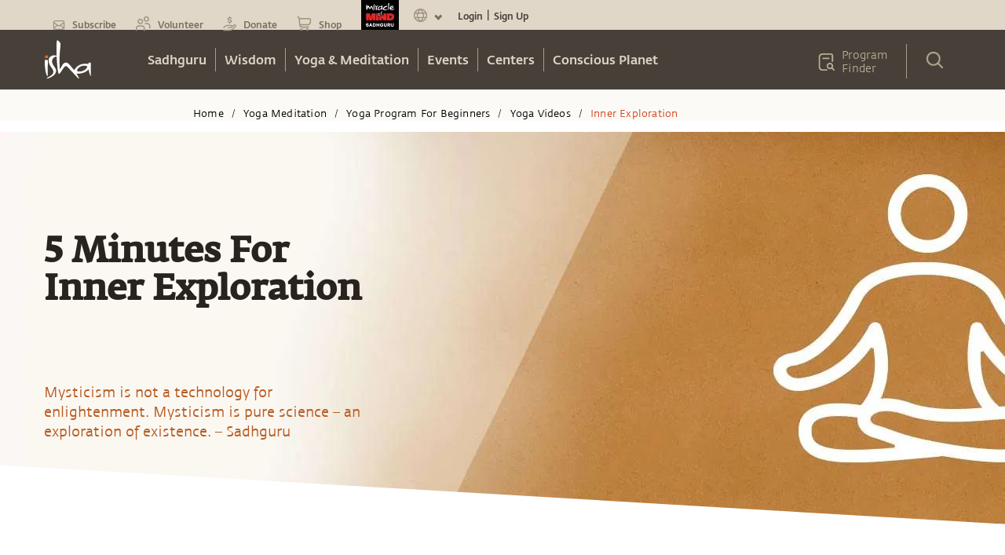

--- FILE ---
content_type: application/javascript
request_url: https://isha.sadhguru.org/_next/static/chunks/64631.6559609e1034a032.js
body_size: 464
content:
"use strict";(self.webpackChunk_N_E=self.webpackChunk_N_E||[]).push([[64631],{64631:function(e,l,o){o.r(l);var i=o(20567),d=o(14932),t=o(47702),a=o(85893),n=o(67294),u=o(68029),r=o(6599),s=o(13913),c=o(11163),m=o(5636),p=o(14292);o(44711),l.default=e=>{var l,v,b,h,x,g,{sectionContent:w,margin:f,width:y,pxBase:k,minHt:j,sectionId:U,lang:_,videoType:C="horizontal"}=e,I=(0,t._)(e,["sectionContent","margin","width","pxBase","minHt","sectionId","lang","videoType"]);let S="vertical"===C,E=(0,c.useRouter)().asPath.includes("welcome-to-sadhguru-sannidhi-bengaluru"),[R,z]=(0,n.useState)(!1),[H,Z]=(0,n.useState)({});(0,n.useEffect)(()=>{var e;Z({height:(null===(e=document.getElementById("msr-vid"))||void 0===e?void 0:e.clientHeight)||"315",width:"100%",playerVars:{autoplay:1}})},[null===(l=o.g)||void 0===l?void 0:l.window]);let B="";return(B=(null==w?void 0:w.source)===void 0?"0%":(null==w?void 0:w.source)==="soundcloud"?"17%":S?"177.77%":"56.25%",null==w?void 0:null===(v=w.image)||void 0===v?void 0:v.url)?(0,a.jsx)(p.Z,{w:y||"770px",children:(0,a.jsxs)(u.x,{backgroundImage:{base:(null==w?void 0:null===(h=w.mobileImage)||void 0===h?void 0:h.url)||(null==w?void 0:null===(x=w.image)||void 0===x?void 0:x.url),md:null==w?void 0:null===(g=w.image)||void 0===g?void 0:g.url},backgroundSize:"cover",backgroundColor:"#000",backgroundRepeat:"no-repeat",backgroundPosition:"center",width:"100%",position:"relative",display:"flex",justifyContent:"center",alignItems:"center",flexDir:"column",cursor:"pointer",onClick:e=>z(!R),overflow:"hidden",height:{base:"193px",sm:"300px",md:"430px"},m:f||"0 auto 30px auto",id:"msr-vid",children:[" ",R&&(0,a.jsxs)(u.x,{maxW:"100%",w:"full",children:[(0,a.jsx)(s.default,{videoId:(0,m.nl)(null==w?void 0:w.embedUrl),onReady:e=>{e.target.playVideo()},opts:H,loading:"lazy"})," "]})]})}):(0,a.jsx)(p.Z,{ml:{base:"",lg:E&&"20px"},maxW:S?"100%":E?"770px":"614px",w:S?"100%":"lap-of-master-program-info"===U?{base:"90%",md:"482px"}:y||"770px",children:(0,a.jsx)(u.x,(0,d._)((0,i._)({position:"relative",display:"block",width:y||"",pb:S?{base:"0",md:B}:B,overflow:"hidden",height:S?{base:"auto",md:"0"}:"0",m:f||"30px auto",px:{base:k||"15px",md:0}},I),{children:(null==w?void 0:w.source)==="youtube"||(null==w?void 0:null===(b=w.embedUrl)||void 0===b?void 0:b.indexOf("youtube.com"))>-1?S?(0,a.jsx)(u.x,{as:"iframe",allowFullScreen:!0,allow:"accelerometer; autoplay; clipboard-write; encrypted-media; gyroscope; picture-in-picture",sx:{width:{base:"100%",md:"100%"},height:{base:"auto",md:"100%"},position:{base:"relative",md:"absolute"},top:{base:"auto",md:0},left:{base:"auto",md:0},aspectRatio:"9 / 16",maxHeight:{base:"90vh",md:"none"}},src:"https://www.youtube.com/embed/".concat((0,m.nl)(null==w?void 0:w.embedUrl),"?autoplay=1")}):(0,a.jsx)(r.Z,{id:(0,m.nl)(null==w?void 0:w.embedUrl),embedUrl:(0,m.nl)(null==w?void 0:w.embedUrl),cookie:!0,lang:_}):(0,a.jsx)(u.x,{as:"iframe",width:"100%",allowFullScreen:!0,style:{position:"absolute",top:0,left:0,width:"100%",height:"100%"},src:(0,m.nl)(null==w?void 0:w.embedUrl)})}))})}}}]);
//# sourceMappingURL=64631.6559609e1034a032.js.map

--- FILE ---
content_type: application/javascript
request_url: https://isha.sadhguru.org/_next/static/chunks/pages/%5Bregion%5D/%5Blanguage%5D/yoga-meditation/%5BprogramType%5D/%5Bprogram%5D/%5BsubCat%5D-825d3f66dc55f427.js
body_size: 6495
content:
(self.webpackChunk_N_E=self.webpackChunk_N_E||[]).push([[58476],{58982:function(e,t,n){(window.__NEXT_P=window.__NEXT_P||[]).push(["/[region]/[language]/yoga-meditation/[programType]/[program]/[subCat]",function(){return n(38720)}])},98117:function(e,t,n){"use strict";var o=n(85893),a=n(41664),r=n.n(a),i=n(42650),l=n(57879),s=n(68029),d=n(90608),c=n(12095),p=n(34302),x=n(63162),u=n(8328),h=n(24801),f=n(72970),m=n(53416),g=n(5636),b=n(92698);t.Z=e=>{var t;let{page:n,alsoin:a,url:v,region:y,lang:j,pageConfig:w,secNav:S}=e;return(0,o.jsx)(o.Fragment,{children:(0,o.jsxs)(s.x,{zIndex:"6",display:{base:(null==a?void 0:a.length)>0?"flex":"none",sm:(null==a?void 0:a.length)>0?"flex":"none",md:"block"},fontFamily:"Fedra-Light",fontSize:"13px",letterSpacing:".2px",color:"rgb(0 0 0)",pos:"relative",w:"100%",background:"rgba(250,247,240,.6)",height:"40px","justify-content":"flex-end",p:{base:"9px 15px",sm:"9px 15px",lg:"9px calc((100% - 1134px) / 2) 9px calc((100% - 1134px) / 2)"},children:[(0,o.jsx)(s.x,{float:(null===(t=b.vG[j])||void 0===t?void 0:t.alignRTL)?b.vG[j].alignRTL:"left",children:(0,o.jsxs)(u.a,{textOverflow:"ellipsis",overflow:"hidden",whiteSpace:"nowrap",p:{md:"0 0 0 10px",lg:"0 0 0 131px"},fontWeight:"medium",fontSize:"0.8rem",display:{base:"none",lg:"block",md:"block"},children:[null==n?void 0:n.map((e,t,n)=>{let{length:a}=n,i=e.link;return(null==e?void 0:e.title)&&(0,o.jsxs)(h.g,{children:[t+1<a&&(0,o.jsx)(r(),{href:i,passHref:!0,prefetch:!1,legacyBehavior:!0,children:(0,o.jsx)(f.A,{_hover:{color:"orange.50",textDecoration:"underline"},fontFamily:"FedraSansStd-book",p:"0 2px",fontSize:"13px",textTransform:"capitalize",pointerEvents:"pointer",children:e.title})}),t+1===a&&(0,o.jsx)(f.A,{color:"orange.50",_hover:{textDecoration:"none"},fontFamily:"FedraSansStd-book",p:"0 2px",fontSize:"13px",textTransform:"capitalize",pointerEvents:"none",children:e.title})]},t)}),"\xa0"]})}),(null==w?void 0:w.alsoin)!=="hide"&&!S&&(null==a?void 0:a.length)>0&&(0,o.jsxs)(s.x,{float:"right",pr:{base:"0",lg:"1%"},children:[(0,o.jsx)(s.x,{float:"left",as:"span",display:"block",fontFamily:"FedraSansStd-book, sans-serif",fontSize:{base:"16px",md:"13px"},letterSpacing:"0.2px",color:"#aea493",position:"relative",mr:"6px",children:"Also in:"}),(0,o.jsx)(s.x,{as:"span",float:"left",display:"inline-flex",children:a?a.map((e,t)=>t<=1?(0,o.jsx)(r(),{href:e.url,passHref:!0,prefetch:!1,legacyBehavior:!0,children:(0,o.jsx)(l.r,{children:(0,o.jsx)(s.x,{color:"#cf4520",ml:"5px",fontFamily:"FedraSerifAStdBook",pr:{base:"10px",lg:"10px"},fontSize:{base:"16px",lg:"13px"},borderRight:t+1<a.length?"1px solid rgb(163 157 147)":"",_hover:{textDecoration:"none"},cursor:"pointer",onClick:t=>"/en/wisdom/article/karma-quotes"===e.url?(0,g.QS)(e.url,t):null,children:e.title},t)})}):(0,o.jsx)(o.Fragment,{children:(0,o.jsxs)(d.v,{children:[2===t&&(0,o.jsxs)(c.j,{color:"#cf4520",ml:"5px",pr:{base:"4px",lg:"10px"},fontSize:{base:"16px",lg:"13px"},children:["More ",(0,o.jsx)(i.A,{fontSize:"9px"})]}),(0,o.jsx)(p.q,{color:"#cf4520",w:"100px",minW:"100px",border:"0",children:a.map((e,t)=>t>1&&(0,o.jsx)(r(),{href:e.url,passHref:!0,prefetch:!1,legacyBehavior:!0,children:(0,o.jsx)(l.r,{children:(0,o.jsx)(x.s,{w:"100px",bgColor:"transparent",_focus:{bgColor:"trasparent"},_hover:{bgColor:"#e4ded4"},children:(0,o.jsx)(s.x,{color:"#cf4520",fontSize:{base:"12px",lg:"13px"},_hover:{textDecoration:"none"},cursor:"pointer",onClick:t=>"/en/wisdom/article/karma-quotes"===e.url?(0,g.QS)(e.url,t):null,children:e.title},t)})})}))},(0,m.x0)())]})})):null})]})]})})}},58978:function(e,t,n){"use strict";var o=n(85893),a=n(83591),r=n.n(a),i=n(11163),l=n(67294),s=n(68029),d=n(88329),c=n(1852),p=n(66261),x=n(77134),u=n(53698),h=n(99757),f=n(92698);let m=e=>{let{pageBody:t,region:n,lang:a,isLeftMenu:m,csrData:g,fullWidth:b}=e,v=(0,i.useRouter)(),y=null==v?void 0:v.asPath.split("#")[1],[j,w]=(0,h.Z)(),S=(0,c.useMediaQuery)({maxWidth:1025}),k=v.asPath.includes("welcome-to-sadhguru-sannidhi-bengaluru"),C="",_=e=>{var t,n;S&&(null===(n=j(e))||void 0===n||null===(t=n.current)||void 0===t||t.scrollIntoView({inline:"center"}))};return(0,l.useEffect)(()=>{y&&(S&&setTimeout(()=>{for(;(null==v?void 0:v.asPath.split("#")[1])!==C;)_(y),console.log("useMediaQuery",null==v?void 0:v.asPath.split("#")[1],C),C=null==v?void 0:v.asPath.split("#")[1]},4e3),setTimeout(()=>{let e=document.getElementById(y),t=document.body.getBoundingClientRect().top;if(e){let n=e.getBoundingClientRect().top;window.scrollTo({top:n-t-0,behavior:"smooth"})}},5e3))},[v.asPath]),(0,o.jsxs)(s.x,{display:{base:"block",lg:"flex"},alignItems:["center","center","center","flex-start"],children:[(0,o.jsx)(x.Z,{style:{zIndex:12},children:(0,o.jsxs)(d.k,{w:{base:"100%",lg:"270px"},minH:{lg:"800px",base:"1px"},h:{base:"100%",lg:"auto"},display:{base:"inline-block",lg:"block"},bgColor:"#f5f0e5",zIndex:888,children:[(0,o.jsx)(s.x,{as:"ul",w:{base:"100%",lg:"200px"},ml:"auto",textAlign:["start","start","end","end"],pt:{base:0,xl:"20px"},h:{base:"100%",lg:"100vh"},mt:0,display:{base:"flex",lg:"block"},flexDirection:{base:"row",lg:"column"},overflowY:{base:"hidden",md:"inherit"},overflowX:{sm:"scroll",lg:"visible"},whiteSpace:{base:"nowrap",lg:"normal"},listStyleType:"none",pl:["20px","20px","20px",0],height:["55px","55px","55px","100%"],justifyItems:["center","center","center","flex-start"],alignItems:["center","center","flex-start","flex-start"],bgColor:"#e4ded4",pb:{lg:"100px",base:"0"},borderBottom:{base:"solid 1px #dedede",md:"none"},children:t&&t.length?t.map((e,t)=>{var n,r,i;let l=e.sectionId.replace(/ /g,"-").toLowerCase().toString();return(e.menuLabel||e.sectionId)&&(0,o.jsx)(s.x,{width:k?"100%":"",ref:w(l),as:"li",children:(0,o.jsx)(p.rU,{activeClass:"activeNav",spy:!0,hashSpy:!0,smooth:!0,duration:40,offset:S?-50:0,to:l,onClick:()=>_(l),href:"#".concat(l),children:(0,o.jsx)(s.x,{p:{base:"15px 10px",lg:"15px 20px 15px 10px"},fontFamily:{base:(null===(n=f.vG[a])||void 0===n?void 0:n.fontFamily)?f.vG[a].fontFamily:"FedraSansStd-book",lg:(null===(r=f.vG[a])||void 0===r?void 0:r.fontFamily)?f.vG[a].fontFamily:"FedraSansStd-medium"},fontWeight:null===(i=f.vG[a])||void 0===i?void 0:i.fontWeight,fontSize:{base:"14px",md:"16px"},display:"block",textTransform:"capitalize",color:"#28231e",textAlign:"left",children:e.menuLabel||e.sectionId.replace(/-/g," ")})})},t)}):null}),(0,o.jsx)(r(),{id:"989e90b742eea21a",children:".activeNav{background:transparent;border-bottom:2px solid#d33100;display:inline-block;margin-left:-9px}@media(min-width:992px){.activeNav{background:white;border-left:10px solid#d33100;border-bottom:none;display:block;margin-left:-9px}}@media screen and (max-width:768px){.activeNav{background:transparent;border-left:0;color:#28231e;border-bottom:3px solid#d33100;display:inline-block}.activeNav div{color:#28231e}}@media screen and (max-width:480px){.activeNav{background:transparent;border-left:0;color:#28231e;border-bottom:3px solid#d33100;display:block}.activeNav div{color:#28231e}}"})]})}),(0,o.jsx)(s.x,{w:{base:"100%",sm:"100%",md:"100%",xl:"988px"},className:k?"SannidhiBengaluruPage":"",paddingLeft:{lg:k?"40px":"",base:k?"16px":""},children:(0,o.jsx)(s.x,{width:{base:"100%",sm:"100%",md:"100%"},mx:"auto",px:0,children:t&&t.length?t.map((e,t)=>(0,o.jsx)(s.x,{as:"div",id:e.sectionId.replace(/ /g,"-").toLowerCase(),ref:w("section-".concat(e.sectionId.replace(/ /g,"-").toLowerCase())),width:"100%",float:{base:"unset",lg:"left"},children:(0,o.jsx)(u.n3,{section:e,region:n,lang:a,isLeftMenu:m,csrData:g})},t)):null})})]})};t.Z=e=>{let{pageBody:t,region:n,lang:a,isLeftMenu:r,csrData:i,fullWidth:l}=e;return(0,o.jsx)(s.x,{as:"section",className:"container-article btn-center",children:t&&(null==t?void 0:t.length)>0&&(0,o.jsx)(m,{pageBody:t,region:n,lang:a,isLeftMenu:r,csrData:i,fullWidth:l})})}},63668:function(e,t,n){"use strict";var o=n(85893),a=n(68029),r=n(53698),i=n(78906);t.Z=e=>{let{pageBody:t,region:n,lang:l,pageConfig:s,pageName:d,pageData:c,disableButton:p,FYDdate:x,csrData:u}=e,h=[];return(0,o.jsx)(a.x,{as:"section",id:"centers-section",className:"container-article btn-center",children:t&&t.length?t.map((e,a)=>"planned-gifts"===e.sectionId||"other-ways-to-give"===e.sectionId||"new-ways-to-give"===e.sectionId?(h.push({id:e.sectionId,data:e.sectionContent}),(null==h?void 0:h.length)<2&&(0,o.jsx)(i.Z,{plannedGiftTabData:h,region:n,lang:l})):"tab-index-section"===e.sectionId?(0,o.jsx)(o.Fragment,{}):(0,o.jsx)(o.Fragment,{children:(0,o.jsx)(r.n3,{disableButton:p,sectionContent:e.sectionContent,pageBody:t,pageConfig:s,section:e,region:n,lang:l,pType:"yoga",FYDdate:x,csrData:u,pageData:c},a)})):null})}},30704:function(e,t,n){"use strict";n.d(t,{Z:function(){return l}});var o=n(85893),a=n(67294),r=n(68029),i=n(67356);function l(e){let{region:t}=e,n=e=>new Promise((t,n)=>{let o=document.createElement("script");o.src=e,o.async=!0,o.onerror=n,o.onload=o.onreadystatechange=function(){let e=this.readyState;e&&"loaded"!==e&&"complete"!==e||(o.onload=o.onreadystatechange=null,t())},document.head.appendChild(o)});return(0,a.useEffect)(()=>{"undefined"==typeof PrsSchedule&&(console.log("PrsSchedule === undefined"),n((location.origin,"https://d3dqyamsdzq0rr.cloudfront.net/prod/widget/chat/js/sia-ai-chat-widget-soks-global-v2.js")))}),console.log("uschatregion1",t),s("https://d3dqyamsdzq0rr.cloudfront.net/prod/widget/chat/js/sia-ai-chat-widget-soks-global-v2.js"),(0,o.jsx)(o.Fragment,{children:(0,o.jsx)(r.x,{id:i.Z.ENV_NAME,className:"USChatbot",children:(0,o.jsx)(r.x,{id:"skilai-x2n331-widget-container","bot-lang":"en","bot-id":"s_623df5","bot-auth-key":"HYYIYBHSHJSDJSDJK",className:"skil-ai-v-css"})})})}let s=e=>{(0,a.useEffect)(()=>{if(!document.querySelector('script[src="'.concat(e,'"]'))){let t=document.createElement("script");return t.src=e,t.async=!0,document.head.appendChild(t),()=>{document.head.removeChild(t)}}},[e])}},38720:function(e,t,n){"use strict";n.r(t),n.d(t,{__N_SSG:function(){return P},default:function(){return T}});var o=n(85893),a=n(11163),r=n(67294),i=n(83658),l=n(68029),s=n(14292),d=n(3594),c=n(98117),p=n(58978),x=n(20567),u=n(14932),h=n(83591),f=n.n(h),m=n(88329),g=n(54506),b=n(82206),v=n(54795),y=n(42845),j=n(38491),w=n(8435),S=n(53416),k=n(67356),C=n(92698),_=e=>{let{newsletters:t,type:n,inputBackground:i,submitText:s}=e,d=(0,a.useRouter)(),[c,p]=(0,r.useState)(!1),{region:h,language:_}=d.query,F=/^[a-z]+[a-z0-9._]+@[a-z]+\.[a-z.]{2,15}$/i,N=/[A-Za-z]/,I=C.$Y,z=C.tF;function P(e){let t;return e||(t="Name is required"),(null==e?void 0:e.match(N))||(t="Full Name accepts only alphabets"),t}function T(e){let t;return e||(t="Phone Number is required"),t}function R(e){let t;return e||(t="Email is required"),(null==e?void 0:e.match(F))||(t="Invalid Email"),t}function E(e){let t;return e||(t="Select Country"),t}function B(e){let t;return e||(t="Select Zone"),t}function Z(e){let t;return e||(t="Please enter password"),t}function L(e){let t;return e||(t="Please enter password"),t}return(0,o.jsx)(r.Fragment,{children:(0,o.jsxs)(m.k,{w:{base:"",sm:"",md:""},flexFlow:{base:"column-reverse",md:"row"},flexWrap:"wrap",pos:"relative",margin:{base:"40px 0",md:"25px 0"},justifyContent:"center",children:[(0,o.jsx)(w.J9,{initialValues:{first_name:"",last_name:"",phone:"",email:"",country:"",zone:"",password:"",confirmPassword:""},onSubmit:e=>{let{first_name:t,last_name:n,phone:o,email:a,country:r,zone:i,password:l,confirmPassword:s}=e;p(!0)},handleSubmit:(e,t)=>{let{setSubmitting:n,props:o}=t;setTimeout(()=>{n(!0)},5e3)},children:e=>(0,o.jsxs)(w.l0,{action:k.Z.HATHA_YOGA_REGISTRATION_FORM,method:"post",onSubmit:e.handleSubmit,children:[(0,o.jsxs)(l.x,{display:{base:"block",xl:"flex"},m:{base:"0 5%",lg:"unset"},justifyContent:"space-between",children:[(0,o.jsx)(w.gN,{name:"first_name",validate:P,children:e=>{let{field:t,form:n}=e;return(0,o.jsxs)(g.NI,{isInvalid:n.errors.name&&n.touched.name,width:{base:"100%",xl:"calc((100% - 40px)/2)"},m:{base:"10px 0 18px 0"},children:[(0,o.jsx)(b.I,(0,u._)((0,x._)({},t),{id:"name",variant:"outline",isRequired:!0,placeholder:"First Name",fontFamily:"'FedraSansStd-book', sans-serif",fontSize:"18px",color:"#8a8173",height:{base:"50px",lg:"40px"},padding:"10px",borderRadius:"3px",border:"1px solid #a1a1a1",p:"20px",mr:"20px",backgroundColor:i})),(0,o.jsx)(v.J1,{justifyContent:"center",children:n.errors.name})]})}}),(0,o.jsx)(w.gN,{name:"last_name",validate:P,children:e=>{let{field:t,form:n}=e;return(0,o.jsxs)(g.NI,{isInvalid:n.errors.last_name&&n.touched.last_name,width:{base:"100%",xl:"calc((100% - 40px)/2)"},m:{base:"10px 0 18px 0"},children:[(0,o.jsx)(b.I,(0,u._)((0,x._)({},t),{id:"last_name",variant:"outline",isRequired:!0,placeholder:"Last Name",fontFamily:"'FedraSansStd-book', sans-serif",fontSize:"18px",color:"#8a8173",height:{base:"50px",lg:"40px"},padding:"10px",borderRadius:"3px",border:"1px solid #a1a1a1",p:"20px",mr:"20px",backgroundColor:i})),(0,o.jsx)(v.J1,{justifyContent:"center",children:n.errors.last_name})]})}})]}),(0,o.jsxs)(l.x,{display:{base:"block",xl:"flex"},m:{base:"0 5%",lg:"unset"},justifyContent:"space-between",children:[(0,o.jsx)(w.gN,{name:"phone",validate:T,children:e=>{let{field:t,form:n}=e;return(0,o.jsxs)(g.NI,{isInvalid:n.errors.phone&&n.touched.phone,width:{base:"100%",xl:"calc((100% - 40px)/2)"},m:{base:"10px 0 18px 0"},children:[(0,o.jsx)(b.I,(0,u._)((0,x._)({},t),{id:"phone",variant:"outline",isRequired:!0,placeholder:"Phone No",fontFamily:"'FedraSansStd-book', sans-serif",fontSize:"18px",color:"#8a8173",height:{base:"50px",lg:"40px"},padding:"10px",borderRadius:"3px",border:"1px solid #a1a1a1",p:"20px",mr:"20px",backgroundColor:i})),(0,o.jsx)(v.J1,{justifyContent:"center",children:n.errors.phone})]})}}),(0,o.jsx)(w.gN,{name:"email",validate:R,children:e=>{let{field:t,form:n}=e;return(0,o.jsxs)(g.NI,{isInvalid:n.errors.email&&n.touched.email,width:{base:"100%",xl:"calc((100% - 40px)/2)"},m:{base:"10px 0 18px 0"},children:[(0,o.jsx)(b.I,(0,u._)((0,x._)({},t),{id:"email",variant:"outline",isRequired:!0,placeholder:"Email Address",fontFamily:"'FedraSansStd-book', sans-serif",fontSize:"18px",color:"#8a8173",height:{base:"50px",lg:"40px"},padding:"10px",borderRadius:"3px",border:"1px solid #a1a1a1",p:"20px",type:"email",backgroundColor:i})),(0,o.jsx)(v.J1,{justifyContent:"center",children:n.errors.email})]})}})]}),(0,o.jsxs)(l.x,{display:{base:"block",xl:"flex"},m:{base:"0 5%",lg:"unset"},justifyContent:"space-between",children:[(0,o.jsx)(w.gN,{name:"country",validate:E,children:e=>{let{field:t,form:n}=e;return(0,o.jsxs)(g.NI,{isInvalid:n.errors.country&&n.touched.country,width:{base:"100%",xl:"calc((100% - 40px)/2)"},m:{base:"0 0 10px 0"},children:[(0,o.jsx)(y.P,(0,u._)((0,x._)({},t),{id:"country",width:"100%",isRequired:!0,placeholder:"Country",fontFamily:"'FedraSansStd-book', sans-serif",fontSize:"18px",color:"#8a8173",height:{base:"50px",lg:"40px"},borderRadius:"3px",border:"1px solid #a1a1a1",backgroundColor:i,children:I.map(e=>(0,o.jsx)("option",{value:e.value,className:"jsx-d53f37b07334d1a3",children:e.name},(0,S.x0)()))}),"country"),(0,o.jsx)(v.J1,{justifyContent:"center",children:n.errors.country})]})}}),(0,o.jsx)(w.gN,{name:"zone",validate:B,children:e=>{let{field:t,form:n}=e;return(0,o.jsxs)(g.NI,{isInvalid:n.errors.zone&&n.touched.zone,width:{base:"100%",xl:"calc((100% - 40px)/2)"},m:{base:"0 0 10px 0"},children:[(0,o.jsx)(y.P,(0,u._)((0,x._)({},t),{id:"zone",width:"100%",isRequired:!0,placeholder:"Zone",fontFamily:"'FedraSansStd-book', sans-serif",fontSize:"18px",color:"#8a8173",height:{base:"50px",lg:"40px"},borderRadius:"3px",border:"1px solid #a1a1a1",backgroundColor:i,children:z.map(e=>(0,o.jsx)("option",{value:e.value,className:"jsx-d53f37b07334d1a3",children:e.name},(0,S.x0)()))}),"zone"),(0,o.jsx)(v.J1,{justifyContent:"center",children:n.errors.zone})]})}})]}),(0,o.jsxs)(l.x,{display:{base:"block",xl:"flex"},m:{base:"0 5%",lg:"unset"},justifyContent:"space-between",children:[(0,o.jsx)(w.gN,{name:"password",validate:Z,children:e=>{let{field:t,form:n}=e;return(0,o.jsxs)(g.NI,{isInvalid:n.errors.password&&n.touched.password,width:{base:"100%",xl:"calc((100% - 40px)/2)"},m:{base:"10px 0 18px 0"},children:[(0,o.jsx)(b.I,(0,u._)((0,x._)({},t),{id:"password",variant:"outline",isRequired:!0,placeholder:"Password",fontFamily:"'FedraSansStd-book', sans-serif",fontSize:"18px",color:"#8a8173",height:{base:"50px",lg:"40px"},padding:"10px",borderRadius:"3px",border:"1px solid #a1a1a1",p:"20px",mr:"20px",backgroundColor:i})),(0,o.jsx)(v.J1,{justifyContent:"center",children:n.errors.password})]})}}),(0,o.jsx)(w.gN,{name:"confirmPassword",validate:L,children:e=>{let{field:t,form:n}=e;return(0,o.jsxs)(g.NI,{isInvalid:n.errors.confirmPassword&&n.touched.confirmPassword,width:{base:"100%",xl:"calc((100% - 40px)/2)"},m:{base:"10px 0 18px 0"},children:[(0,o.jsx)(b.I,(0,u._)((0,x._)({},t),{id:"confirmPassword",variant:"outline",isRequired:!0,placeholder:"Confirm Password",fontFamily:"'FedraSansStd-book', sans-serif",fontSize:"18px",color:"#8a8173",height:{base:"50px",lg:"40px"},padding:"10px",borderRadius:"3px",border:"1px solid #a1a1a1",p:"20px",mr:"20px",type:"password",backgroundColor:i})),(0,o.jsx)(v.J1,{justifyContent:"center",children:n.errors.confirmPassword})]})}})]}),(0,o.jsx)(l.x,{marginTop:"20px",children:(0,o.jsx)(l.x,{textAlign:"center",mt:"20px",children:(0,o.jsx)(j.z,{type:"submit",isLoading:c,w:"190px",background:"#cf4520",color:"#faf7f0",fontSize:{base:"18px",lg:"16px"},padding:{base:"7px 19px",sm:"7px 19px"},border:"1px solid #a1a1a1",borderRadius:"4px",fontFamily:"FedraSansStd-medium,sans-serif",fontWeight:"300",_hover:{border:"none",color:"#ffffff"},_active:{border:"none",background:"#000054"},margin:"0 auto",children:"Sign Up"})})})]})}),(0,o.jsx)(f(),{id:"d53f37b07334d1a3",children:"::-webkit-input-placeholder{color:#a1a1a1}:-moz-placeholder{color:#a1a1a1}::-moz-placeholder{color:#a1a1a1}:-ms-input-placeholder{color:#a1a1a1}::-ms-input-placeholder{color:#a1a1a1}::placeholder{color:#a1a1a1}"})]})})},F=n(63668),N=n(14825),I=n(30704),z=n(91597),P=!0,T=e=>{let{region:t,language:n,pageData:x}=e,u=(0,r.useContext)(z.Vo),h=(0,a.useRouter)(),f=h.asPath.includes("/bhuta-shuddhi"),[m,g]=(0,r.useState)(!1),{isOpen:b,onOpen:v,onClose:y}=(0,i.q)({defaultIsOpen:!0});return(0,r.useEffect)(()=>{u.RegionAndLang(t,n)},[u,t,n]),(0,o.jsxs)(d.Z,{children:[(0,o.jsx)(N.Z,{data:(null==x?void 0:x._seoMetaTags)||(null==x?void 0:x.seoFields),availableLocals:null==x?void 0:x.availableLocales,children:" "}),(0,o.jsx)(c.Z,{page:null==x?void 0:x.breadcrumbs,alsoin:null==x?void 0:x.alsoin,url:"",region:t,lang:n,pageConfig:null==x?void 0:x.pageConfig}),(0,o.jsxs)(l.x,{as:"section",className:"page-wrap container-article",p:"0",children:[(0,o.jsx)(F.Z,{pageBody:null==x?void 0:x.body,region:t,lang:n,pageConfig:null==x?void 0:x.pageConfig}),(0,o.jsx)(p.Z,{pageBody:x.bodyLeftNavSections,region:t,lang:n,isLeftMenu:!0}),(0,o.jsx)(F.Z,{pageBody:x.bodyBottomSection,region:t,lang:n}),h.asPath.indexOf("/hatha-yoga-registration")>-1&&(0,o.jsx)(s.Z,{w:"768",children:(0,o.jsx)(_,{})}),f&&(0,o.jsx)(I.Z,{region:t})]})]})}},78906:function(e,t,n){"use strict";var o=n(85893),a=n(83591),r=n.n(a),i=n(68029),l=n(95478),s=n(59342),d=n(90573),c=n(33229),p=n(8387),x=n(83491),u=n(74703),h=n(6007),f=n(57167),m=n(43416),g=n(34006);t.Z=e=>{let{plannedGiftTabData:t,region:n,lang:a}=e;return(0,o.jsxs)(i.x,{my:10,children:[(0,o.jsxs)(l.m,{variant:"unstyled",children:[(0,o.jsx)(s.t,{children:t.map((e,t)=>{var n;return(0,o.jsx)(d.O,{_selected:{color:"white",bg:"orange.50"},bgColor:"#f5f5f5",fontFamily:"FedraSansStd-book",fontWeight:"700",padding:"15px",fontSize:{sm:"13px",base:"13px",md:"inherit",lg:"inherit"},children:null===(n=e.data[0])||void 0===n?void 0:n.titleText},t)})}),(0,o.jsx)(c.n,{children:t.map(e=>(0,o.jsx)(p.x,{bgColor:"#f5f5f5",children:(0,o.jsx)(i.x,{width:"100%",max:"960px",children:e.data.map((e,t)=>(0,o.jsxs)(o.Fragment,{children:["structured_text"===e._modelApiKey&&(0,o.jsx)(i.x,{className:"event-text",children:(0,o.jsx)(g.Z,{mainContent:e.body,tAlign:e.style,region:n,lang:a})}),"json_table"===e._modelApiKey&&(0,o.jsx)(x.x,{children:(0,o.jsx)(u.i,{variant:"whiteAlpha",children:(0,o.jsx)(h.p,{fontFamily:"FedraSansStd-book",children:e&&e.data&&e.data.map((e,t)=>(0,o.jsxs)(f.Tr,{border:"1px solid rgb(221 221 221)",p:"0.35em",fontSize:"18px",children:[(0,o.jsx)(m.Td,{children:e.col1}),(0,o.jsx)(m.Td,{children:e.col2}),(0,o.jsx)(m.Td,{children:e.col3})]}))})})})]}))})},1))})]}),(0,o.jsx)(r(),{id:"3962e5651f954f8",children:".tabContainer{max-width:960px!important}"})]})}},77134:function(e,t,n){"use strict";n.d(t,{Z:function(){return u}});var o,a=n(67294),r=n(91033),i=e=>{let t=e;for(;t=t.parentElement;){let e=getComputedStyle(t,null).getPropertyValue("overflow-y");if(t===document.body)break;if("auto"===e||"scroll"===e)return t}return window},l=(e,t)=>{let n=e,o=0;t.firstChild&&t.firstChild.offsetParent!==t&&(o+=e.offsetTop-t.offsetTop,t=e.offsetParent,o+=-e.offsetTop);do o+=n.offsetTop,n=n.offsetParent;while(n&&n!==t);return o},s=e=>{let t=e.parentNode;for(;t&&"contents"===getComputedStyle(t,null).getPropertyValue("display");)t=t.parentNode;return t||window},d=null;"undefined"!=typeof CSS&&CSS.supports&&(CSS.supports("position","sticky")?d="sticky":CSS.supports("position","-webkit-sticky")&&(d="-webkit-sticky"));var c=!1;try{o=Object.defineProperty({},"passive",{get(){c={passive:!0}}}),window.addEventListener("testPassive",null,o),window.removeEventListener("testPassive",null,o)}catch(e){}var p=(e,{offsetTop:t,offsetBottom:n,bottom:o})=>{let a,p,x,u,h,f,m;let g=i(e),b=g===window?window.scrollY:g.scrollTop,v=[],y=()=>"relative"===a?p:"stickyTop"===a?Math.max(0,f+b-u+t):"stickyBottom"===a?Math.max(0,f+b+m-(u+x+n)):void 0,j=e=>{e+f+m>=u+x+p+n&&w("stickyBottom")},w=r=>{if(a=r,"relative"===r){if(e.style.position="relative",o){let t=Math.max(0,h-x-p);e.style.bottom=`${t}px`}else e.style.top=`${p}px`}else e.style.position=d,"stickyBottom"===r?o?e.style.bottom=`${n}px`:e.style.top=`${m-x-n}px`:o?e.style.bottom=`${m-x-n}px`:e.style.top=`${t}px`;p=y()},S=()=>{o?"stickyBottom"!==a&&w("stickyBottom"):"stickyTop"!==a&&w("stickyTop")},k=(e,t,n,o)=>{e.addEventListener(t,n,o),v.push(()=>e.removeEventListener(t,n))},C=()=>{let e=g===window?window.scrollY:g.scrollTop;if(e===b)return;if(x+t+n<=m){S(),b=e;return}let o=e-b;p=y(),o>0?"stickyTop"===a?e+f+t>u&&(e+f+m<=u+x+p+n?w("relative"):w("stickyBottom")):"relative"===a&&j(e):"stickyBottom"===a?f+e+m<u+h+n&&(f+e+t>=u+p?w("relative"):w("stickyTop")):"relative"===a&&f+e+t<u+p&&w("stickyTop"),b=e},_=()=>{m=window.innerHeight,f=0,C()},F=()=>{0===(m=g.offsetHeight)&&console.warn("react-sticky-box's scroll pane has a height of 0. This seems odd. Please check this node:",g),f=g.firstChild.offsetParent===g?g.getBoundingClientRect().top:0,C()},N=()=>{let t=s(e),n=getComputedStyle(t,null),r=parseInt(n.getPropertyValue("padding-top"),10),i=parseInt(n.getPropertyValue("padding-bottom"),10);u=l(t,g)+r+f;let d=h;h=t.getBoundingClientRect().height-(r+i),"relative"===a&&(o?w("relative"):d>h&&j(b)),d!==h&&"relative"===a&&(b=Number.POSITIVE_INFINITY,C())},I=({initial:r}={})=>{let i=x;if(x=e.getBoundingClientRect().height,!r&&i!==x){if(x+t+n<=m){a=void 0,S();return}{let e=i-x;p=Math.max(0,Math.min(h-x,y()+(o?e:0))),o&&"stickyBottom"===a||w("relative")}}},z=(e,t)=>{let n=new r.default(t);n.observe(e),v.push(()=>n.disconnect())};return k(g,"scroll",C,c),k(g,"mousewheel",C,c),g===window?(k(window,"resize",_),_()):(z(g,F),F()),z(s(e),N),N(),z(e,I),I({initial:!0}),S(),()=>v.forEach(e=>e())},x=({offsetTop:e=0,offsetBottom:t=0,bottom:n=!1}={})=>{let[o,r]=(0,a.useState)(null),i=(0,a.useRef)({offsetTop:e,offsetBottom:t,bottom:n});return(0,a.useEffect)(()=>{i.current={offsetTop:e,offsetBottom:t,bottom:n}}),(0,a.useEffect)(()=>{if(o)return p(o,i.current)},[o]),r},u=({offsetTop:e,offsetBottom:t,bottom:n,children:o,className:r,style:i})=>{let l=x({offsetTop:e,offsetBottom:t,bottom:n});return a.createElement("div",{className:r,style:i,ref:l},o)}}},function(e){e.O(0,[81778,3874,84617,74885,30260,63777,86152,61228,2678,36556,36524,59465,74231,82492,70054,39390,89401,72635,23100,11267,3637,74536,34823,22004,46051,71746,52881,19231,96307,86937,53698,92888,49774,40179],function(){return e(e.s=58982)}),_N_E=e.O()}]);
//# sourceMappingURL=[subCat]-825d3f66dc55f427.js.map

--- FILE ---
content_type: image/svg+xml
request_url: https://static.sadhguru.org/d/46272/1654103596-divider-yoga.svg
body_size: 1927
content:
<svg xmlns="http://www.w3.org/2000/svg" width="302" height="21" viewBox="0 0 302 21"><path fill="#000" fill-rule="evenodd" d="M99.39 10.548c1.634.049 3.294.086 4.953.107 1.71.023 3.421-.02 5.132-.031q7.906-.05 15.813-.094c4.46-.024 8.92-.1 13.378-.053 7.975.085 15.948.233 23.922.38 5.02.093 10.038.242 15.058.35 5.3.116 10.601.233 15.903.313 3.456.052 6.914.062 10.372.048 1.47-.006 2.94-.094 4.407-.195 1.146-.078 1.414-.24 1.454-1.183.044-1.023.582-3.259 1.512-4.494 1.615-2.147 5.053-3.774 5.183-3.765.39.027.508.248.483.777-.082 1.696-.594 3.23-1.58 4.555-1.522 2.046-3.301 2.716-3.997 3.606 1.119-.43 3.445-.896 5.105-.896 2.833 0 5.67 1.34 6.82 1.91.392.024.463.505.118.674-1.204.592-3.52 1.104-6.211.917-3.25-.227-4.859-1.316-6.03-1.738-.186-.067-.26-.373-.443-.658-.615.666-1.331.796-2.18.794-4.226-.008-8.454.08-12.68.055-4.265-.025-8.53-.128-12.794-.226-4.787-.109-9.572-.272-14.359-.369-3.73-.076-7.464-.075-11.196-.134-2.07-.033-4.14-.143-6.211-.175a882 882 0 0 0-9.808-.094c-3.557-.016-7.115-.023-10.672-.002-3.75.022-7.498.09-11.248.122-2.469.02-4.937-.003-7.406.013-4.22.025-8.442.034-12.662.098-.733.011-1.22-.644-.137-.612m-1.835 2.646c.99.023 1.972.07 2.953.065 4.79-.026 9.581-.068 14.37-.103.572-.005 1.142 0 1.712-.005 5.89-.038 11.78-.084 17.67-.111 1.805-.009 3.61.086 5.412.044 4.221-.096 8.441-.25 12.661-.372.664-.019 1.33.012 1.995-.003 3.222-.071 6.444-.155 9.666-.223.616-.013 1.195-.049 1.936.042 1.217.148 1.694 1.363.665 1.56-1.03.196-2.882.07-4.335.07-3.892-.005-7.785.026-11.677.023-1.94 0-3.881-.074-5.821-.064q-5.558.028-11.113.12c-4.368.07-17.972-.39-19.241-.325-5.176.26-10.348.235-15.523.018-.327-.014-.657.01-1.133.02.862 1.75.126 3.317-.514 4.212-.523.732-2.255 2.024-2.778 1.877-.523-.146-1.155-3.388.523-5.144-1.183.488-2.786.718-4.209.585-1.4-.13-4.263-.902-4.263-1.292 0-.341 2.517-1.287 3.713-1.438 1.54-.195 3.18-.084 4.67.26 0 0-1.82-.907-2.567-2.304-.558-1.272-.777-3.721-.46-3.807.732-.197 3.597 1.35 5.002 3.332.717 1.012.614 2.225.686 2.963m-8.082-1.997c-5.6.179-11.206.143-16.81.227-5.079.075-44.267.23-49.347.288-3.942.046-7.886 0-11.828-.01-.283 0-.574-.006-.848-.063-.523-.11-1.016-.265-.956-.893.064-.68.6-.642 1.14-.621 2.042.081 4.083.185 6.125.233 2.277.053 4.555.061 6.832.076 2.654.017 39.42.047 42.073.022 3.463-.031 6.926-.11 10.388-.168q5.627-.093 11.255-.18c.19-.004 1.283.08 1.468.055.898-.056 1.689 1.063.508 1.034m117.091-4.301c.265.266-.042.64-.568.62-2.229-.083-4.459-.172-6.689-.187-2.18-.016-4.359.064-6.539.086-3.608.034-7.217.036-10.825.087s-7.213.163-10.82.211c-2.467.033-4.935-.006-7.403.006-4.6.022-9.202.06-13.803.084-1.568.008-3.137-.025-4.705-.008-3.554.04-12.943.07-14.08.109-3.503.121-7.004.288-10.506.425-1.793.07-3.587.139-5.381.15-.557.005-1.133-.134-1.67-.289-1.336-.385-2.22-1.958-1.137-2.317 1.084-.358 7.82.284 11.731.405 2.7.083 5.392.313 8.092.317 3.419.004 6.837-.075 10.255-.087q8.69-.03 17.38-.015c4.746.01 9.492.045 14.237.081 5.602.042 11.202.104 16.803.146q6.836.048 13.67.067c.786.003 1.693-.158 1.958.109m3.745 5.249c1.21.235 2.937 1.08 3.865 2.026 1.545 1.575 1.813 4.629 1.52 4.773-.294.145-2.675-.747-3.754-1.601-1.078-.855-2.138-2.156-2.154-3.76-.004-.428.148-.858.258-1.328.012-.05.185-.126.265-.11M296.474.55c.199.158.22 3.076-1.187 4.477-1.868 1.861-4.188 2.214-4.363 2.172-.26-.063-.664-1.864.933-3.867s4.378-2.97 4.617-2.782m-.336 13.434c-.21.167-2.664-.686-4.073-2.453-1.407-1.767-1.052-3.356-.822-3.41.154-.038 2.2.273 3.848 1.915 1.241 1.235 1.222 3.81 1.047 3.948m.92-4.798c-1.733 0-3.905-.981-3.911-1.313-.006-.276 2.036-1.794 4.014-1.794 2.934 0 4.47 1.472 4.386 1.698-.14.384-1.938 1.409-4.49 1.409m-78.483-2.522c.09-.123.974-.136 1.448-.094 5.855.523 58.665.607 64.542.51 1.42-.023 2.843.062 4.264.059.539-.001 1.207-.136 1.465.127.257.264-.318.5-.835.49-1.232-.02-2.464-.067-3.697-.076-3.128-.023-53.197.012-56.324-.057-3.17-.07-6.337-.23-9.505-.364-.446-.019-1.128-.015-1.296-.084s-.152-.388-.062-.511m-113.08-.757c.455-.118.983.27.901.858-.029.21-.21.536-.547.543-.336.007-.697-.33-.747-.562-.069-.322-.063-.72.392-.839m3.668.066c.256.17.437.601.224.939a.97.97 0 0 1-1.166.352c-.578-.243-.407-.723-.273-1.086.234-.634.958-.375 1.215-.205M3.834 10.16c.455-.118.983.27.902.857-.03.21-.211.537-.548.544-.336.007-.696-.33-.746-.563-.07-.32-.063-.72.392-.838m3.668.066c.257.17.438.6.224.939a.97.97 0 0 1-1.165.352c-.578-.243-.407-.723-.273-1.086.233-.634.957-.375 1.214-.205m-6.156 0c.257.17.438.6.225.939a.97.97 0 0 1-1.166.352c-.578-.243-.407-.723-.273-1.086.233-.634.958-.375 1.214-.205m171.665 3.89c-.455.118-.983-.27-.901-.858.029-.21.21-.536.547-.543.336-.007.697.33.747.562.069.322.063.72-.393.839m-3.892-1.005a.97.97 0 0 1 1.166-.352c.578.243.407.723.273 1.086-.234.633-.958.375-1.215.205s-.437-.601-.224-.939"/></svg>

--- FILE ---
content_type: image/svg+xml
request_url: https://static.sadhguru.org/d/46272/1663677316-illustration-divider-1.svg
body_size: 2410
content:
<svg xmlns="http://www.w3.org/2000/svg" xmlns:xlink="http://www.w3.org/1999/xlink" width="189" height="22" viewBox="0 0 189 22"><defs><path id="a" d="M184.896 12.851c.728 0 1.12-.224 1.064-.613-.056-.425-.476-.425-.812-.437-.406-.024-.84.047-.854.508 0 .318.098.613.602.542m-182.252 1.7c-.42.153-.644.472-.644.873 0 .307.28.484.658.402.392-.071.798-.201.826-.626.028-.295-.462-.696-.84-.649m2.786.92c.672-.011 1.134-.294 1.05-.684-.07-.33-.322-.543-.77-.507-.49.023-1.064.424-1.022.755.042.39.378.484.742.437zm173.544-3.375c-.154-.012-.28-.035-.42-.047-.294-.024-.56.035-.644.295-.098.319.154.472.49.566.084.024.154.071.238.095.434.106.868.212 1.26-.095.168-.141.266-.295.126-.507-.252-.366-.672-.295-1.05-.307m3.136-.094c-.42.2-1.274-.118-1.316.507-.042.638.812.46 1.274.567.406.106.868.012.868-.472.014-.449-.322-.59-.826-.602M8.72 15.2c.84.012 1.638-.307 1.61-.625-.056-.354-.868-.626-1.638-.555-.476.047-.784.271-.812.649-.042.484.476.472.84.531m151.116-1.629c1.946 1.192 3.584 1.145 5.362-.023-1.75-.154-3.402.023-5.362.023m-7.266-.023a2 2 0 0 0-.112.248c.714.519 1.414 1.038 2.142 1.546.658.436 1.246.46 1.806-.024.406-.342.812-.72 1.05-1.192.182-.378.126-.578-.406-.578zm-11.256.035c-1.372 0-2.45-.012-3.514 0-.644 0-1.288.012-1.918.012-.518 0-.742.189-.644.65.154.79.35 1.58.77 2.312.378.638.868.709 1.484.19.308-.272.588-.579.84-.898.714-.861 1.974-1.215 2.982-2.266m8.904.106c-2.338.166-4.368-.4-6.524.012.35.732.896 1.299 1.176 1.983.532 1.228 1.932 1.464 2.996.508.798-.709 1.456-1.535 2.352-2.503m-26.166.083c1.848 1.64 4.046 2.254 6.104 3.045.308.118.504.07.714-.13.952-.873 1.89-1.746 2.618-2.974-3.164-.118-6.174.035-9.436.06zm10.08 1.664c-.42.425-.448.862-.644 1.24-.308.59-.588 1.132-1.19 1.628-.686.579-1.358.508-2.1.472-.742-.035-1.204-.46-1.61-.932-.756-.885-1.694-1.582-2.926-1.995a21 21 0 0 1-3.612-1.628c-.616-.343-1.218-.473-1.904-.473-3.43.036-6.86.048-10.276.095-3.43.047-6.86.106-10.276.189-4.06.094-8.12.236-12.194.33-4.326.095-8.666.213-12.992.449-3.78.212-7.574.342-11.354.578-2.002.13-3.99.39-5.978.578-1.232.118-2.45.213-3.682.295a4.6 4.6 0 0 1-2.912-.779c-.42-.283-.336-.66.196-.731.812-.118 1.638-.142 2.45-.19 4.298-.247 8.596-.2 12.88-.341 6.202-.213 12.418-.19 18.62-.579 3.192-.2 6.398-.212 9.59-.318 3.962-.13 7.924-.33 11.9-.402 4.564-.094 9.114-.342 13.692-.307.63 0 1.274.06 1.848-.283a.7.7 0 0 1 .77.012c.56.378 1.232.283 1.848.26 6.846-.248 13.706-.142 20.552-.236 5.754-.071 11.508-.19 17.262-.295a10 10 0 0 0 2.296-.284c.504-.118 1.12-.248 1.302.425.126.449.56.319.896.342 2.044.107 4.102 0 6.146-.13.882-.047 1.82.19 2.646-.389.266-.189.658.165 1.036.165a.38.38 0 0 1 .364.295c.014.213-.112.39-.336.46a5.7 5.7 0 0 1-1.736.32c-1.554.011-3.094.047-4.648.058-.602 0-1.092.118-1.652.378-2.03.944-4.228 1.582-6.594 1.7-.574.023-1.05-.095-1.512-.402-.896-.602-.994-.578-1.638.284-.7.932-1.568 1.687-2.828 2.089-1.078.33-2.618-.083-3.22-.921-.098-.13-.14-.295-.266-.401-.42-.402-.798-.956-1.33-1.11-.658-.189-.812.602-1.26.885-.924.567-1.47 1.452-2.408 2.042-.798.496-1.862.508-2.562-.07s-1.12-1.31-1.554-2.03c-.714-1.204-1.764-1.31-2.702-.237-.658.756-1.358 1.464-2.254 2.007-1.89 1.168-3.038.507-3.388-1.003-.112-.425-.252-.803-.756-1.11M21.67 11.128c-.434.579-.504 1.157-.63 1.7-.07.319.028.555.462.543 1.274-.036 2.576.082 4.004-.165-1.106-1.05-2.38-1.617-3.836-2.078m8.806 1.924c1.302.213 4.242.07 5.194-.26-1.722-2.43-3.752-1.829-5.194.26m37.632-2.089c-.896-.779-2.156-1.086-3.122-1.747-.126-.094-.462-.082-.658-.023-1.26.377-2.072 1.192-3.122 2.171 2.156-.07 3.976-.118 5.782-.2.35-.012.728.035 1.12-.2zm-9.436.543c-1.106-1.086-2.38-1.64-3.43-2.408-.42-.318-.84-.189-1.19.13-.812.708-1.162 1.57-1.414 2.608 2.016-.118 3.906-.212 6.034-.33m-11.242.614c-.406-.862-.77-1.676-1.176-2.467-.462-.909-.7-.932-1.54-.26-.784.65-1.274 1.5-1.988 2.196-.294.306-.812.484-.896 1.05 1.89-.224 3.71-.165 5.6-.52zm25.396-1.228c2.254 0 4.312.036 6.356 0 9.772-.2 19.544-.366 29.316-.283 10.136.094 20.272 0 30.408-.106 4.48-.036 8.96-.106 13.412-.496 1.414-.118 2.772.33 4.158.012.294-.083.7.047.658.401-.042.39.126.885-.532 1.074-.532.154-1.078.177-1.624.177-3.934.047-7.868.06-11.802-.012-5.978-.118-11.956-.271-17.934-.33-9.324-.083-18.648-.13-27.958-.035-4.522.059-9.044.106-13.566.247a783 783 0 0 0-16.562.673c-4.284.213-8.554.543-12.838.803-3.15.189-6.286.33-9.436.519-4.956.307-9.926.59-14.91.779-2.464.083-4.928.083-7.378.212-.42.024-.826.048-1.232.06-.434.023-.686.165-.658.566.014.189.042.401-.042.566-.042.118-.252.201-.42.26-.21.06-.35-.094-.434-.212a.7.7 0 0 1-.14-.437c-.014-.567-.378-.673-.98-.661-2.156.035-4.298 0-6.426.272-.322.047-.672.141-.812-.201-.14-.33-.378-.661-.182-1.003.154-.284.532-.213.854-.213 1.638 0 3.276-.012 4.928-.023.63-.012 1.274-.048 1.904-.048.546 0 .854-.153.868-.66.014-.543.168-1.075.14-1.606-.056-1.475 1.176-1.581 2.422-1.156.588.189 1.092.566 1.568.92 1.106.826 2.436 1.358 3.696 1.971.798.378 1.778-.023 2.17-.885.392-.85.952-1.57 1.722-2.195.406-.342.77-.39 1.33-.224 1.4.39 2.394 1.239 3.43 2.041 1.19.921 1.736 1.004 2.954.142s2.45-1.735 3.318-2.892a5.4 5.4 0 0 1 2.156-1.723c.728-.33.938-.224 1.428.343.714.814 1.33 1.64 1.512 2.679.07.39.364.79.658 1.121.7.826 1.792.79 2.45-.07.63-.803 1.176-1.653 1.82-2.444 1.092-1.322 1.484-1.38 3.164-.708a4.5 4.5 0 0 1 1.512.968c.154.141.28.307.448.436 1.372 1.18 2.17 1.169 3.612.083 2.758-2.077 3.346-2.006 6.412-.602 2.086.968 4.06 1.027 6.174.472 1.596-.425 3.164-.118 4.732.024.322.023.602.212.518.566-.07.295-.364.307-.644.284-.448-.024-.91-.06-1.344-.13-1.484-.225-2.884-.036-4.354.684"/></defs><g fill="none" fill-rule="evenodd"><mask id="b" fill="#fff"><use xlink:href="#a"/></mask><use xlink:href="#a" fill="#FFF"/><g fill="#00334A" mask="url(#b)"><path d="M-6-9h204v34H-6z"/></g></g></svg>